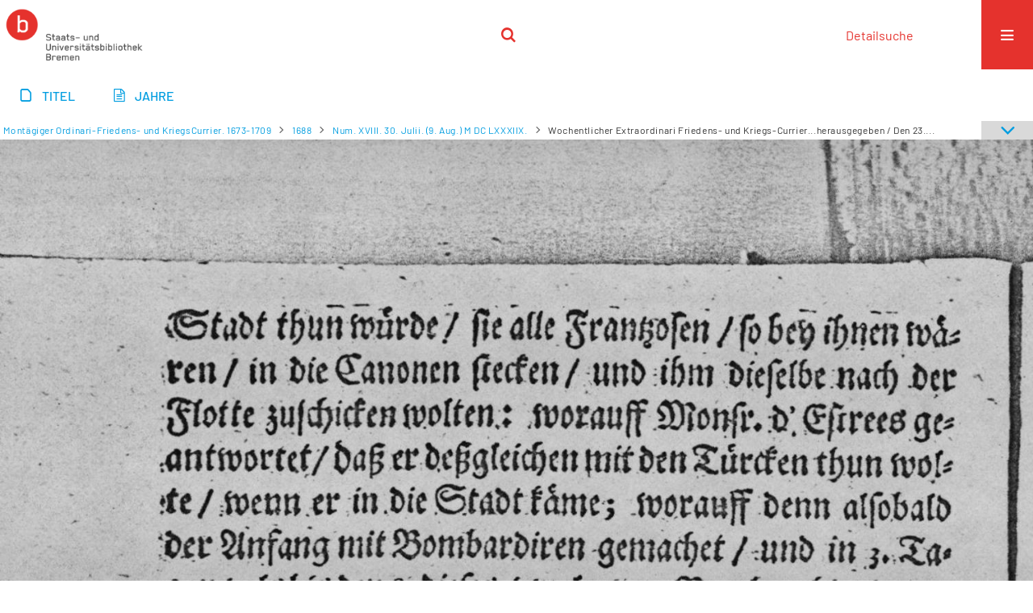

--- FILE ---
content_type: application/javascript
request_url: https://brema.suub.uni-bremen.de/static/scripts/base23.js
body_size: 1566
content:
/* see custom-head.wiki */

//~ const userAgent = navigator.userAgent;
//~ console.log(isMobile(userAgent).any);
// $('.linkCur').hover( function(e) { if($( "#linkCur" ).is(':hidden')) $( "#linkCur" ).css( {left: e.pageX + 'px', top: e.pageY + 'px'}); $( "#linkCur" ).show()}, function(){ $( "#linkCur" ).hide()})

const sruSubmitBtn = $('.sruForm .submit')

$(document).ready(function() {

  sessionStorage.removeItem('clsShown')
  setPlaceholders()

  //if we have linked a's, the css-default 30vw works well
  var slnPath = $('.structure-layer-navPath > * > span')
  if (slnPath.length == 1 && !$('.structure-layer-navPath > * > a').length) {
    slnPath.css('max-width', '100vw')
  }

  // * * * * * * * * * * * * * * * * * * * * * * * * * * * * //
  $('#facetData .menubox a').on('click', function(e) {
    $('.checker', this).toggleClass('active')
  })
  $('.bd-state #fdmhead').on('click', function() {
    $('#listNavigation').hide()
  })

  // * * * * * * * * * * * * * * * * * * * * * * * * * * * * //
  // classification layer - set first level visible
  if($('.p-0.set').length  ) {
      toggleCls()
  }
  // * * * * * * * * * * * * * * * * * * * * * * * * * * * * //
  $('.tiles a,.widget.showcase a').hover(
    function() {
      $(this).addClass('active')
      //$('.legend', this).addClass('active')
    },
    function() {
      $(this).removeClass('active')
      $('.caption', this).removeClass('active')
    }
  )
  // * * * * * * * * * * * * * * * * * * * * * * * * * * * * //
  $('.flexslider .slides a').hover(
    function() {
      $(this).addClass('active')
      $('.caption', this).addClass('active')
    },
    function() {
      $(this).removeClass('active')
      $('.caption', this).removeClass('active')
    }
  )
  // * * * * * * * * * * * * * * * * * * * * * * * * * * * * //
  $('#searchformMetadata select.sruIndex')
    .on('focus', function() {
      prev = $(':selected', this).text()
    })
    .change(function() {
      val = $(':selected', this).text()
      input = $('input#' + this.id.replace('index', 'term'))
      ph = input.attr('placeholder')
      if (typeof ph !== 'undefined') input.attr('placeholder', ph.replace(prev, val))
      prev = val
    })

  $("input[type='text']").attr('autocomplete', 'off')

  $('#resetSearchIcon').click(function() {
    setSruFormSubmitState()
  })

  $(".sruForm input[type='text']").on('input', function(e) {
    if (!sruSubmitBtn.hasClass('active')) {
      $('#resetSearchIcon').show()
      sruSubmitBtn.addClass('active')
    } else if ($(this).val() == '') {
      setSruFormSubmitState()
    }
  })

  var qsmButton = $('#quicksearchSubmit')
  var sboButton = $('#searchTheBook button')

  $('#mobilequickSearchform').on('submit', function(e) {
    if (!qsmButton.hasClass('active')) {
      //~ than the input must be empty and the cross-sign indicates that this closes the section:
      e.preventDefault()
      var qsmEls = $('input, .glassindic', this)
      var qsmInput = $('input', this)
      vstate = qsmInput.css('visibility')
      var hidden = vstate == 'hidden' ? true : false
      hidden ? qsmButton.addClass('close') : qsmButton.removeClass('close')
      var nstate = hidden ? 'visible' : 'hidden'
      qsmEls.css('visibility', nstate)
      var searchbox = $(this).parent('.searchbox')
      var searchexpert = $('#searchexpert')

      if (nstate == 'visible') {
        qsmInput.focus()
        searchexpert.addClass('hidden');
        if (window.innerWidth < 600) {
          $('#mobileQuicksearch').attr('placeholder', '')
        }
        $('.transcriberBar').hide()

        } else {
        searchbox.removeClass('active')
        searchexpert.removeClass('hidden');
        $('.transcriberBar').show()
      }
    }
  })
  $('#inputSearchTheBook, #mobileQuicksearch').on('input', function() {
    var btn =
      this.id == 'inputSearchTheBook' ? sboButton : this.id == 'mobileQuicksearch' ? qsmButton : 0
    if (btn && $(this).val() == '') {
      btn.removeClass('active')
      btn.addClass('close')
    } else {
      btn.addClass('active')
      btn.removeClass('close')
    }
  })

  //if($('#inputSearchTheBook').prop('value') != '') $(this).focus()

  $('#inputSearchTheBook').on('focusin', function() {
    if ($(this).prop('value') != '') {
      sboButton.removeClass('close')
      sboButton.addClass('active')
    }
  })
  $('#inbookSearch').on('submit', function(e) {
    var sboInput = $('#searchTheBook .input-wrapper')
    if (!sboButton.hasClass('active')) {
      e.preventDefault()
      if (sboInput.is(':hidden')) {
        sboButton.addClass('close')
        sboInput.css('display', 'flex')
        $('#inputSearchTheBook').focus()
      } else {
        sboInput.hide()
        sboButton.removeClass('close')
        sboButton.removeClass('open')
      }
    }
  })

  $('#tileSearch').on('submit', function(e) {
    var input = $('input', this)
    if (input.prop('value') == '') e.preventDefault()
  })

})
function setSruFormSubmitState() {
  $('.sruForm input[type=text]').each(function() {
    if ($(this).val() !== '') {
      $('#resetSearchIcon').show()
      sruSubmitBtn.addClass('active')
      return false
    } else {
      sruSubmitBtn.removeClass('active')
      $('#resetSearchIcon').hide()
    }
  })
}
function setPlaceholders() {
  $('#searchformMetadata tr').each(function() {
    t = $('select.sruIndex option:selected', this).text()
    input = $('input[type=text]', this)
    ph = input.attr('placeholder')
    if (typeof ph !== 'undefined') input.attr('placeholder', ph.replace('TERM', t))
  })
}
